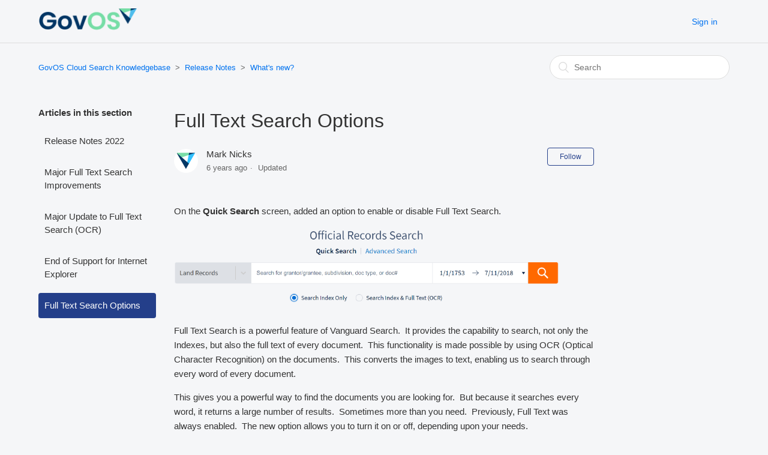

--- FILE ---
content_type: text/html; charset=utf-8
request_url: https://kofilehelp.zendesk.com/hc/en-us/articles/360020561453-Full-Text-Search-Options
body_size: 5440
content:
<!DOCTYPE html>
<html dir="ltr" lang="en-US">
<head>
  <meta charset="utf-8" />
  <!-- v26800 -->


  <title>Full Text Search Options &ndash; GovOS Cloud Search Knowledgebase</title>

  <meta name="csrf-param" content="authenticity_token">
<meta name="csrf-token" content="">

  <meta name="description" content="On the Quick Search screen, added an option to enable or disable Full Text Search.  Full Text Search is a powerful feature of Vanguard..." /><meta property="og:image" content="https://kofilehelp.zendesk.com/hc/theming_assets/01HZPEVAW4ZFGAM5RZKM1DKJTW" />
<meta property="og:type" content="website" />
<meta property="og:site_name" content="GovOS Cloud Search Knowledgebase" />
<meta property="og:title" content="Full Text Search Options" />
<meta property="og:description" content="On the Quick Search screen, added an option to enable or disable Full Text Search.

Full Text Search is a powerful feature of Vanguard Search.  It provides the capability to search, not only the In..." />
<meta property="og:url" content="https://kofilehelp.zendesk.com/hc/en-us/articles/360020561453-Full-Text-Search-Options" />
<link rel="canonical" href="https://kofilehelp.zendesk.com/hc/en-us/articles/360020561453-Full-Text-Search-Options">
<link rel="alternate" hreflang="en-us" href="https://kofilehelp.zendesk.com/hc/en-us/articles/360020561453-Full-Text-Search-Options">
<link rel="alternate" hreflang="x-default" href="https://kofilehelp.zendesk.com/hc/en-us/articles/360020561453-Full-Text-Search-Options">

  <link rel="stylesheet" href="//static.zdassets.com/hc/assets/application-f34d73e002337ab267a13449ad9d7955.css" media="all" id="stylesheet" />
    <!-- Entypo pictograms by Daniel Bruce — www.entypo.com -->
    <link rel="stylesheet" href="//static.zdassets.com/hc/assets/theming_v1_support-e05586b61178dcde2a13a3d323525a18.css" media="all" />
  <link rel="stylesheet" type="text/css" href="/hc/theming_assets/2306918/360000582094/style.css?digest=29936507946775">

  <link rel="icon" type="image/x-icon" href="/hc/theming_assets/01HZPEVB0V5QA5X7XB0443FQ78">

    <script src="//static.zdassets.com/hc/assets/jquery-09d07e20ce042ef10e301661ad1f316c.js"></script>
    

  <meta content="width=device-width, initial-scale=1.0, maximum-scale=1.0, user-scalable=0" name="viewport" />

<meta name=“robots” content=“noindex” />
  <script type="text/javascript" src="/hc/theming_assets/2306918/360000582094/script.js?digest=29936507946775"></script>
</head>
<body class="">
  
  
  

  <header class="header">
  <div class="logo">
    <a title="Home" href="/hc/en-us">
      <img src="/hc/theming_assets/01HZPEVAW4ZFGAM5RZKM1DKJTW" alt="Logo">
    </a>
  </div>
  <div class="nav-wrapper">
    <span class="icon-menu"></span>
    <nav class="user-nav" id="user-nav">
      
    </nav>
      <a class="login" data-auth-action="signin" role="button" rel="nofollow" title="Opens a dialog" href="/hc/en-us/signin?return_to=https%3A%2F%2Fkofilehelp.zendesk.com%2Fhc%2Fen-us%2Farticles%2F360020561453-Full-Text-Search-Options&amp;locale=en-us">Sign in</a>

  </div>
</header>


  <main role="main">
    <div class="container-divider"></div>
<div class="container">
  <nav class="sub-nav">
    <ol class="breadcrumbs">
  
    <li title="GovOS Cloud Search Knowledgebase">
      
        <a href="/hc/en-us">GovOS Cloud Search Knowledgebase</a>
      
    </li>
  
    <li title="Release Notes">
      
        <a href="/hc/en-us/categories/360000362053-Release-Notes">Release Notes</a>
      
    </li>
  
    <li title="What&#39;s new?">
      
        <a href="/hc/en-us/sections/360001143793-What-s-new">What&#39;s new?</a>
      
    </li>
  
</ol>

    <form role="search" class="search" data-search="" action="/hc/en-us/search" accept-charset="UTF-8" method="get"><input type="hidden" name="utf8" value="&#x2713;" autocomplete="off" /><input type="hidden" name="category" id="category" value="360000362053" autocomplete="off" />
<input type="search" name="query" id="query" placeholder="Search" aria-label="Search" /></form>
  </nav>

  <div class="article-container" id="article-container">
    <section class="article-sidebar">
      <section class="section-articles collapsible-sidebar">
        <h3 class="collapsible-sidebar-title sidenav-title">Articles in this section</h3>
        <ul>
          
            <li>
              <a href="/hc/en-us/articles/7293917614487-Release-Notes-2022" class="sidenav-item ">Release Notes 2022</a>
            </li>
          
            <li>
              <a href="/hc/en-us/articles/4412572598039-Major-Full-Text-Search-Improvements" class="sidenav-item ">Major Full Text Search Improvements</a>
            </li>
          
            <li>
              <a href="/hc/en-us/articles/4410286521879-Major-Update-to-Full-Text-Search-OCR" class="sidenav-item ">Major Update to Full Text Search (OCR)</a>
            </li>
          
            <li>
              <a href="/hc/en-us/articles/360042243453-End-of-Support-for-Internet-Explorer" class="sidenav-item ">End of Support for Internet Explorer</a>
            </li>
          
            <li>
              <a href="/hc/en-us/articles/360020561453-Full-Text-Search-Options" class="sidenav-item current-article">Full Text Search Options</a>
            </li>
          
        </ul>
        
      </section>
    </section>

    <article class="article">
      <header class="article-header">
        <h1 title="Full Text Search Options" class="article-title">
          Full Text Search Options
          
        </h1>

        <div class="article-author">
          <div class="avatar article-avatar">
            
            <img src="https://kofilehelp.zendesk.com/system/photos/362100469833/GovOS-Logo-whitespace.png" alt="Avatar" class="user-avatar"/>
          </div>
          <div class="article-meta">
            
              Mark Nicks
            

            <ul class="meta-group">
              
                <li class="meta-data"><time datetime="2019-03-27T13:36:34Z" title="2019-03-27T13:36:34Z" data-datetime="relative">March 27, 2019 13:36</time></li>
                <li class="meta-data">Updated</li>
              
            </ul>
          </div>
        </div>
        <a class="article-subscribe" title="Opens a sign-in dialog" rel="nofollow" role="button" data-auth-action="signin" aria-selected="false" href="/hc/en-us/articles/360020561453-Full-Text-Search-Options/subscription.html">Follow</a>
      </header>

      <section class="article-info">
        <div class="article-content">
          <div class="article-body"><p>On the <strong>Quick Search</strong> screen, added an option to enable or disable Full Text Search.</p>
<p><img src="/hc/article_attachments/360029693554/mceclip1.png" width="641" height="138"></p>
<p>Full Text Search is a powerful feature of Vanguard Search.&nbsp; It provides the capability to search, not only the Indexes, but also the full text of every document.&nbsp; This functionality is made possible by using OCR (Optical Character Recognition) on the documents.&nbsp; This converts the images to text, enabling us to search through every word of every document.&nbsp;&nbsp;</p>
<p>This gives you a powerful way to find the documents you are looking for.&nbsp; But because it searches every word, it returns a large number of results.&nbsp; Sometimes more than you need.&nbsp;&nbsp;Previously, Full Text was always enabled.&nbsp; The new option allows you to turn it on or off, depending upon your needs.</p>
<p>By giving you the option to turn Full Text Search off and on, you can control the results you get in a meaningful way.</p>
<p>The default is&nbsp;<strong>Search Index Only</strong>.&nbsp; If you need the power of Full Text Search, simply click the option to&nbsp;<strong>Search Index &amp; Full Text (OCR).</strong></p>
<p>(Note that Full Text Search works only for typed documents.&nbsp; OCR cannot read hand-written documents.)</p></div>

          <div class="article-attachments">
            <ul class="attachments">
              
            </ul>
          </div>
        </div>
      </section>

      <footer>
        <div class="article-footer">
          <div class="article-share">
  <ul class="share">
    <li><a href="https://www.facebook.com/share.php?title=Full+Text+Search+Options&u=https%3A%2F%2Fkofilehelp.zendesk.com%2Fhc%2Fen-us%2Farticles%2F360020561453-Full-Text-Search-Options" class="share-facebook">Facebook</a></li>
    <li><a href="https://twitter.com/share?lang=en&text=Full+Text+Search+Options&url=https%3A%2F%2Fkofilehelp.zendesk.com%2Fhc%2Fen-us%2Farticles%2F360020561453-Full-Text-Search-Options" class="share-twitter">Twitter</a></li>
    <li><a href="https://www.linkedin.com/shareArticle?mini=true&source=Kofile+Technologies&title=Full+Text+Search+Options&url=https%3A%2F%2Fkofilehelp.zendesk.com%2Fhc%2Fen-us%2Farticles%2F360020561453-Full-Text-Search-Options" class="share-linkedin">LinkedIn</a></li>
  </ul>

</div>
          
        </div>
        
          <div class="article-votes">
            <span class="article-votes-question">Was this article helpful?</span>
            <div class="article-votes-controls" role='radiogroup'>
              <a class="button article-vote article-vote-up" data-auth-action="signin" aria-selected="false" role="radio" rel="nofollow" title="Yes" href="/hc/en-us/signin?return_to=https%3A%2F%2Fkofilehelp.zendesk.com%2Fhc%2Fen-us%2Farticles%2F360020561453-Full-Text-Search-Options"></a>
              <a class="button article-vote article-vote-down" data-auth-action="signin" aria-selected="false" role="radio" rel="nofollow" title="No" href="/hc/en-us/signin?return_to=https%3A%2F%2Fkofilehelp.zendesk.com%2Fhc%2Fen-us%2Farticles%2F360020561453-Full-Text-Search-Options"></a>
            </div>
            <small class="article-votes-count">
              <span class="article-vote-label">0 out of 0 found this helpful</span>
            </small>
          </div>
        

        <div class="article-more-questions">
          
        </div>
        <div class="article-return-to-top">
          <a href="#article-container">Return to top<span class="icon-arrow-up"></span></a>
        </div>
      </footer>

      <section class="article-relatives">
        <div data-recent-articles></div>
        
  <section class="related-articles">
    
      <h3 class="related-articles-title">Related articles</h3>
    
    <ul>
      
        <li>
          <a href="/hc/en-us/related/click?data=[base64]%3D--480f89867647a80ae78bcc27a3260eb204e27412" rel="nofollow">Searching by Document Types</a>
        </li>
      
        <li>
          <a href="/hc/en-us/related/click?data=BAh7CjobZGVzdGluYXRpb25fYXJ0aWNsZV9pZGwrCJd6SVYEBDoYcmVmZXJyZXJfYXJ0aWNsZV9pZGwrCC3O5dJTADoLbG9jYWxlSSIKZW4tdXMGOgZFVDoIdXJsSSIrL2hjL2VuLXVzL2FydGljbGVzLzQ0MTY2NzQwMzYzNzUtVGV4YXMGOwhUOglyYW5raQc%3D--6e5ad285b834711cc37e112301c07c775d276410" rel="nofollow">Texas</a>
        </li>
      
        <li>
          <a href="/hc/en-us/related/click?data=BAh7CjobZGVzdGluYXRpb25fYXJ0aWNsZV9pZGwrCBe%[base64]" rel="nofollow">Major Update to Full Text Search (OCR)</a>
        </li>
      
        <li>
          <a href="/hc/en-us/related/click?data=BAh7CjobZGVzdGluYXRpb25fYXJ0aWNsZV9pZGwrCBd%2F0mEDBDoYcmVmZXJyZXJfYXJ0aWNsZV9pZGwrCC3O5dJTADoLbG9jYWxlSSIKZW4tdXMGOgZFVDoIdXJsSSJJL2hjL2VuLXVzL2FydGljbGVzLzQ0MTI1NzI1OTgwMzktTWFqb3ItRnVsbC1UZXh0LVNlYXJjaC1JbXByb3ZlbWVudHMGOwhUOglyYW5raQk%3D--a8eb3c113cb257f56d1bce3f8517814257a0051c" rel="nofollow">Major Full Text Search Improvements</a>
        </li>
      
        <li>
          <a href="/hc/en-us/related/click?data=BAh7CjobZGVzdGluYXRpb25fYXJ0aWNsZV9pZGwrCJdRXj%[base64]" rel="nofollow">Release Notes 2022</a>
        </li>
      
    </ul>
  </section>


      </section>
      <div class="article-comments" id="article-comments">
        <section class="comments">
          <header class="comment-overview">
            <h3 class="comment-heading">
              Comments
            </h3>
            <p class="comment-callout">0 comments</p>
            
          </header>

          <ul id="comments" class="comment-list">
            
          </ul>

          

          

          <p class="comment-callout">Please <a data-auth-action="signin" rel="nofollow" href="/hc/en-us/signin?return_to=https%3A%2F%2Fkofilehelp.zendesk.com%2Fhc%2Fen-us%2Farticles%2F360020561453-Full-Text-Search-Options">sign in</a> to leave a comment.</p>
        </section>
      </div>
    </article>
  </div>
</div>

  </main>

  <footer class="footer">
  <div class="footer-inner">
    <a title="Home" href="/hc/en-us">GovOS Cloud Search Knowledgebase</a>

    <div class="footer-language-selector">
      
    </div>
  </div>
</footer>


    <div class="powered-by-zendesk">
  <svg xmlns="http://www.w3.org/2000/svg" width="26" height="26" focusable="false" viewBox="0 0 26 26">
    <path d="M12 8.2v14.5H0zM12 3c0 3.3-2.7 6-6 6S0 6.3 0 3h12zm2 19.7c0-3.3 2.7-6 6-6s6 2.7 6 6H14zm0-5.2V3h12z"/>
  </svg>

  <a href="https://www.zendesk.com/service/help-center/?utm_source=helpcenter&utm_medium=poweredbyzendesk&utm_campaign=text&utm_content=Kofile+Technologies" target="_blank" rel="nofollow">Powered by Zendesk</a>
</div>


  <!-- / -->

  
  <script src="//static.zdassets.com/hc/assets/en-us.404652bbf2e628fcc3e0.js"></script>
  <script src="https://kofilehelp.zendesk.com/auth/v2/host/without_iframe.js" data-brand-id="360000582094" data-return-to="https://kofilehelp.zendesk.com/hc/en-us/articles/360020561453-Full-Text-Search-Options" data-theme="hc" data-locale="en-us" data-auth-origin="360000582094,false,true"></script>

  <script type="text/javascript">
  /*

    Greetings sourcecode lurker!

    This is for internal Zendesk and legacy usage,
    we don't support or guarantee any of these values
    so please don't build stuff on top of them.

  */

  HelpCenter = {};
  HelpCenter.account = {"subdomain":"kofilehelp","environment":"production","name":"Kofile Technologies"};
  HelpCenter.user = {"identifier":"da39a3ee5e6b4b0d3255bfef95601890afd80709","email":null,"name":"","role":"anonymous","avatar_url":"https://assets.zendesk.com/hc/assets/default_avatar.png","is_admin":false,"organizations":[],"groups":[]};
  HelpCenter.internal = {"asset_url":"//static.zdassets.com/hc/assets/","web_widget_asset_composer_url":"https://static.zdassets.com/ekr/snippet.js","current_session":{"locale":"en-us","csrf_token":null,"shared_csrf_token":null},"usage_tracking":{"event":"article_viewed","data":"[base64]--d012a6d653d5bb023079e2fd2409b920f391c1d2","url":"https://kofilehelp.zendesk.com/hc/activity"},"current_record_id":"360020561453","current_record_url":"/hc/en-us/articles/360020561453-Full-Text-Search-Options","current_record_title":"Full Text Search Options","current_text_direction":"ltr","current_brand_id":360000582094,"current_brand_name":"Kofile Technologies","current_brand_url":"https://kofilehelp.zendesk.com","current_brand_active":true,"current_path":"/hc/en-us/articles/360020561453-Full-Text-Search-Options","show_autocomplete_breadcrumbs":true,"user_info_changing_enabled":false,"has_user_profiles_enabled":false,"has_end_user_attachments":true,"user_aliases_enabled":false,"has_anonymous_kb_voting":false,"has_multi_language_help_center":false,"show_at_mentions":false,"embeddables_config":{"embeddables_web_widget":false,"embeddables_help_center_auth_enabled":false,"embeddables_connect_ipms":false},"answer_bot_subdomain":"static","gather_plan_state":"subscribed","has_article_verification":false,"has_gather":true,"has_ckeditor":false,"has_community_enabled":false,"has_community_badges":false,"has_community_post_content_tagging":false,"has_gather_content_tags":false,"has_guide_content_tags":true,"has_user_segments":true,"has_answer_bot_web_form_enabled":false,"has_garden_modals":false,"theming_cookie_key":"hc-da39a3ee5e6b4b0d3255bfef95601890afd80709-2-preview","is_preview":false,"has_search_settings_in_plan":true,"theming_api_version":1,"theming_settings":{"brand_color":"rgba(36, 63, 138, 1)","brand_text_color":"#FFFFFF","text_color":"#333333","link_color":"#0072EF","background_color":"rgba(245, 246, 248, 1)","heading_font":"-apple-system, BlinkMacSystemFont, 'Segoe UI', Helvetica, Arial, sans-serif","text_font":"-apple-system, BlinkMacSystemFont, 'Segoe UI', Helvetica, Arial, sans-serif","logo":"/hc/theming_assets/01HZPEVAW4ZFGAM5RZKM1DKJTW","favicon":"/hc/theming_assets/01HZPEVB0V5QA5X7XB0443FQ78","homepage_background_image":"/hc/theming_assets/01HZPEVB58J089R66DP6694KEM","community_background_image":"/hc/theming_assets/01HZPEVBPMGS9DF32V5Q2V5P9P","community_image":"/hc/theming_assets/01HZPEVC589R1T9FK1RHWQ0X4E"},"has_pci_credit_card_custom_field":false,"help_center_restricted":false,"is_assuming_someone_else":false,"flash_messages":[],"user_photo_editing_enabled":true,"user_preferred_locale":"en-us","base_locale":"en-us","login_url":"/hc/en-us/signin?return_to=https%3A%2F%2Fkofilehelp.zendesk.com%2Fhc%2Fen-us%2Farticles%2F360020561453-Full-Text-Search-Options","has_alternate_templates":false,"has_custom_statuses_enabled":true,"has_hc_generative_answers_setting_enabled":true,"has_generative_search_with_zgpt_enabled":false,"has_suggested_initial_questions_enabled":false,"has_guide_service_catalog":false,"has_service_catalog_search_poc":false,"has_service_catalog_itam":false,"has_csat_reverse_2_scale_in_mobile":false,"has_knowledge_navigation":false,"has_unified_navigation":false,"has_csat_bet365_branding":false,"version":"v26800","dev_mode":false};
</script>

  
  <script src="//static.zdassets.com/hc/assets/moment-4ef0d82f9fc65c8a28f659aa3430955f.js"></script>
  <script src="//static.zdassets.com/hc/assets/hc_enduser-347eb0c5a3187870c471c03bd17bf266.js"></script>
  
  
</body>
</html>